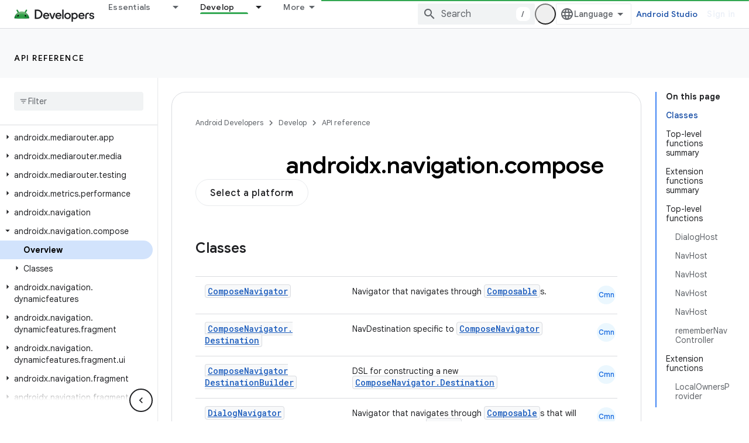

--- FILE ---
content_type: text/html; charset=UTF-8
request_url: https://feedback-pa.clients6.google.com/static/proxy.html?usegapi=1&jsh=m%3B%2F_%2Fscs%2Fabc-static%2F_%2Fjs%2Fk%3Dgapi.lb.en.2kN9-TZiXrM.O%2Fd%3D1%2Frs%3DAHpOoo_B4hu0FeWRuWHfxnZ3V0WubwN7Qw%2Fm%3D__features__
body_size: 78
content:
<!DOCTYPE html>
<html>
<head>
<title></title>
<meta http-equiv="X-UA-Compatible" content="IE=edge" />
<script type="text/javascript" nonce="fGvl2QeXobpO7IOCOQWbMw">
  window['startup'] = function() {
    googleapis.server.init();
  };
</script>
<script type="text/javascript"
  src="https://apis.google.com/js/googleapis.proxy.js?onload=startup" async
  defer nonce="fGvl2QeXobpO7IOCOQWbMw"></script>
</head>
<body>
</body>
</html>


--- FILE ---
content_type: text/javascript
request_url: https://www.gstatic.com/devrel-devsite/prod/v5f5028bd8220352863507a1bacc6e2ea79a725fdb2dd736f205c6da16a3d00d1/android/js/devsite_devsite_select_module.js
body_size: -865
content:
(function(_ds){var window=this;try{customElements.define("devsite-select",_ds.dla)}catch(a){console.warn("devsite.app.customElement.DevsiteSelect",a)};})(_ds_www);


--- FILE ---
content_type: text/javascript
request_url: https://www.gstatic.com/devrel-devsite/prod/v5f5028bd8220352863507a1bacc6e2ea79a725fdb2dd736f205c6da16a3d00d1/android/js/devsite_devsite_filter_module.js
body_size: -866
content:
(function(_ds){var window=this;var $sa=function(a){return(0,_ds.R)("<tr no-matches><td colspan="+_ds.TL(a.lB)+">No matches</td></tr>")},ata=function(){return(0,_ds.R)("<li no-matches>No matches</li>")},bta=function(a){a=a.mC;a=_ds.oR(new _ds.Jy("{RESULTS_COUNT_1,plural,=0{No results}=1{1 result}other{{RESULTS_COUNT_2} results}}"),{RESULTS_COUNT_1:a,RESULTS_COUNT_2:_ds.S(a)});return(0,_ds.R)('<span class="results-count-text">'+a+"</span>")},cta=function(){return(0,_ds.R)('<div class="devsite-filter-input-container"></div>')},dta=
function(){let a;a='<span class="devsite-filter-clear-button hidden" aria-label="'+_ds.SL("Clear filter");a=a+'" data-title="'+_ds.SL("Clear filter");return(0,_ds.R)(a+'" role="button" tabindex="0"></span>')};var D2=function(a,b,c,d,e){b=b.toLowerCase();if(c||d){var f=e?e:Array.from(a.querySelectorAll("td"));if(!f||f.length===0)return!1;d?a=d===c?f[d-1]:null:c&&f[c-1]&&(a=f[c-1]);f=!0}if(!a)return!1;c=!1;!e||f?c=a.textContent.toLowerCase().includes(b):c=e.length?e.some(g=>g.textContent.toLowerCase().includes(b)):!1;if(!c)for(a=document.createNodeIterator(a,NodeFilter.SHOW_COMMENT,{acceptNode:()=>NodeFilter.FILTER_ACCEPT});e=a.nextNode();)e.nodeValue.toLowerCase().includes(b)&&(c=!0);return c},eta=function(a){const b=
a.querySelector(".devsite-filter");if(b){const c=document.querySelector(`#${b.getAttribute("data-div")}`);c&&a.appendChild(c);["data-classes","data-div","data-max-rows"].forEach(d=>{b.hasAttribute(d)&&b.removeAttribute(d)});b.classList.remove("devsite-filter")}},fta=async function(a){a.Qb=Array.from(a.querySelectorAll("[results-count-container]"));a.o=a.querySelector("input[type=text]")||document.querySelector(".devsite-filter-input");if(a.o){a.Ca=_ds.qu(dta);var b=_ds.qu(cta);_ds.Fn(b,a.o);b.appendChild(a.o);
b.appendChild(a.Ca)}let c;if(a.hasAttribute("select-el-container-id")){b=a.getAttribute("select-el-container-id").split(" ");for(var d of b){const f=(b=document.querySelector(`#${d}`))?b.tagName.toUpperCase()==="DEVSITE-SELECT"||b.querySelector("devsite-select"):null;b&&f&&(c||(c=b.querySelector("[selected]")),a.ua.push(b))}a.Pa=a.ua.some(f=>(f=f.querySelector("select"))&&f.multiple)}a.hasAttribute("checkbox-form-id")&&(d=a.getAttribute("checkbox-form-id"),a.j=document.getElementById(d),E2(a),a.ea=
a.j.querySelector(".toggle-all"),a.qa=a.j.querySelector(".select-all"),a.oa=a.j.querySelector(".clear-all"),a.qa&&a.qa.setAttribute("type","button"),a.oa&&a.oa.setAttribute("type","button"));a.m=a.querySelector(".list");if(a.m&&a.m.children.length){a.Ta=!!a.m.querySelector("[rowspan]");a.xa=F2(a);a.hasAttribute("hide-if-empty")&&(a.Ya="hide");if(a.m.tagName.toUpperCase()==="TBODY"&&a.Ya==="notification"){d=Array.from(a.querySelectorAll("th:not(.hidden)"));for(var e of d)a.cb=e.hasAttribute("colspan")?
a.cb+parseInt(e.getAttribute("colspan"),10):a.cb+1}a.Ka=a.Pa?"multi":a.j?"any":"all";a.hasAttribute("match")&&!a.Pa&&(e=a.getAttribute("match").toLowerCase(),e==="all"||e==="any")&&(a.Ka=e);a.j&&(G2(a),(a.qa||a.oa)&&a.Bb(),H2(a))}a.Ma=a.querySelector("devsite-pagination");c&&a.ua.length&&a.xa.length&&(await customElements.whenDefined("devsite-select"),a.Ia());a.hasAttribute("sortable")&&(a.Ea=Array.from(a.querySelectorAll("th")),a.Ea.length&&(e=F2(a),e.length&&(d=parseInt(a.getAttribute("sortable"),
10)||0,I2(a,a.Ea[d]),J2(a,e,d),K2(a))));c||H2(a)},ita=async function(a){a.o&&a.xa.length&&(a.va.listen(a.o,"keyup",()=>void a.Gd.Ra()),a.Ca&&a.va.listen(a.Ca,["click","keydown"],b=>{b.type!=="click"&&b.keyCode!==13&&b.keyCode!==27||!a.o||(a.o.value="",a.Ia())}));if(a.ua.length&&a.xa.length){await customElements.whenDefined("devsite-select");for(const b of a.ua){const c=b.querySelector("ul");c&&a.va.listen(c,["click","keypress"],a.Ia);c&&a.j&&(a.qa||a.oa)&&a.va.listen(c,["click","keypress"],a.Bb)}}a.j&&
a.xa.length&&(a.va.listen(a.j,["click","keypress"],b=>{b.target!==a.qa&&b.target!==a.oa||gta(a,b)}),a.j.querySelectorAll("input[type=checkbox]")&&(a.ea&&L2(a),a.va.listen(a.j,"change",b=>{hta(a,b)})));a.Ea.length&&a.xa.length&&a.Ea.forEach((b,c)=>{a.va.listen(b,"click",a.Cc.bind(a,c))})},gta=function(a,b){const c={category:"Site-Wide Custom Events",action:null,label:`#${a.j.id}`};b=b.target;if(b===a.qa){for(var d of a.ua)if(d.querySelector("select").multiple){const f=d.querySelectorAll("option"),
g=d.querySelectorAll(".devsite-select-item");for(var e of f)_ds.Sm(a,"selected","true",e);for(const h of g)_ds.Sm(a,"data-selected","true",h),_ds.Sm(a,"aria-selected","true",h)}a.ya.forEach(f=>{f.checked=!0});c.action="devsite-filter select-all click"}if(b===a.oa){if(a.ua.length)for(const f of a.ua){d=f.querySelectorAll("option[selected]");e=f.querySelectorAll(".devsite-select-item[data-selected]");for(const g of d)g.removeAttribute("selected");for(const g of e)g.removeAttribute("data-selected"),
_ds.Sm(a,"aria-selected","false",g);a.Pa||_ds.Sm(a,"reset","",f)}a.ya.forEach(f=>{f.checked=!1});c.action="devsite-filter clear-all click"}a.Bb();a.Ia();a.dispatchEvent(_ds.Mf(c))},L2=function(a){const b=a.j.querySelectorAll(":checked:not(.toggle-all)").length;b===a.ya.length?(a.ea.indeterminate=!1,a.ea.checked=!0):b<a.ya.length&&b>0?a.ea.indeterminate=!0:b===0&&(a.ea.indeterminate=!1,a.ea.checked=!1)},hta=function(a,b){var c=b.target;a.ea&&(c===a.ea?a.ya.forEach(d=>{d.checked=a.ea.checked}):L2(a));
(a.qa||a.oa)&&a.Bb();a.Ia();b=c.checked?"check":"uncheck";c=c===a.ea?"toggle-all":M2(a,c);a.dispatchEvent(_ds.Mf({category:"Site-Wide Custom Events",action:`${"devsite-filter"} checkbox ${b}`,label:`${c} (#${a.j.id})`}))},E2=function(a){a.ra=[];a.o&&a.ra.push({text:a.o.value.trim().toLowerCase(),columnNumber:parseInt(a.o.getAttribute("column"),10)||void 0,ih:"devsite-filter-input"});if(a.ua.length)for(const b of a.ua){const c=b.querySelector("select");if(c){let d=[];if(c.multiple&&c.selectedIndex!==
-1)for(const e of c.options)e.hasAttribute("selected")&&d.push(e);else!c.multiple&&c.selectedIndex!==0&&c.options[c.selectedIndex].hasAttribute("selected")&&d.push(c.options[c.selectedIndex]);d.forEach(e=>{a.ra.push({text:e.value||e.text.trim().toLowerCase(),columnNumber:parseInt(b.getAttribute("column"),10)||void 0,ih:b.id})})}}a.j&&(a.ya=a.j.querySelectorAll("input[type=checkbox]:not(.toggle-all)"),Array.from(a.ya).forEach(b=>{b.checked&&a.ra.push({text:M2(a,b),columnNumber:parseInt(b.getAttribute("column"),
10)||void 0,ih:b.id})}))},G2=function(a){_ds.En(a.m);if(!a.ra.length&&a.Pa)for(const b of a.xa)N2(a,b);else if(a.Ka==="multi"&&(a.Ha={},a.ra.forEach(b=>{a.Ha[b.ih]?a.Ha[b.ih].push(b):a.Ha[b.ih]=[b]})),a.Ta)for(const b of a.xa)Array.isArray(b)?jta(a,b):O2(a,b)&&N2(a,b);else for(const b of a.xa)O2(a,b)&&N2(a,b)},H2=function(a){if(a.hasAttribute("show-results-count"))for(const b of a.Qb)_ds.ou(b,bta,{mC:a.m.children.length});a.m.children.length?a.removeAttribute("empty"):(a.setAttribute("empty",""),
a.Ya!=="hide"&&(a.m.tagName.toUpperCase()==="TBODY"?_ds.ou(a.m,$sa,{lB:a.cb}):a.m.tagName.toUpperCase()==="UL"&&_ds.ou(a.m,ata)));kta(a)},P2=function(a){for(const b of a.Ea)b.removeAttribute("sort-ascending"),b.removeAttribute("sort-descending")},K2=function(a){a.Ma&&(a.Ma.hasAttribute("reset")?a.Ma.removeAttribute("reset"):a.Ma.setAttribute("reset",""))},F2=function(a){const b=Array.from(a.m.children);if(a.Ta)for(const [c,d]of b.entries())d.tagName.toUpperCase()==="TR"&&d.querySelector("[rowspan]")&&
(a=parseInt(d.querySelector("[rowspan]").getAttribute("rowspan"),0)||0,a>0&&b.splice(c,a,b.slice(c,c+a)));return b},I2=function(a,b){b.hasAttribute("sort-ascending")?(P2(a),b.setAttribute("sort-descending",""),a.Va=!0):(P2(a),b.setAttribute("sort-ascending",""),a.Va=!1)},J2=function(a,b,c){b=b.map(d=>{if(!a.Ta)return Q2(d,c);if(Array.isArray(d)){var e=d[0]?d[0].querySelector("[rowspan]"):null;if(d.length!==0&&e){var f=Array.from(d[0].querySelectorAll("td")).indexOf(e);if(c===f)return Q2(d,c,e);e=
d.map(h=>h.cloneNode(!0));d=e[0].removeChild(e[0].querySelector("[rowspan]"));const g=c>f?1:0;e=e.map(h=>{if(h.querySelectorAll("td")[c-g])return Q2(h,c-g)}).filter(Boolean);if(e.length!==0)return R2(a,e),e[0].element.insertBefore(d,e[0].element.querySelectorAll("td")[f]),f=e.map(h=>h.element),d=e.map(h=>h.text).join(""),{element:f,text:d}}}else return Q2(d,c)}).filter(Boolean);if(b.length!==0){R2(a,b);_ds.En(a.m);for(const d of b)if(Array.isArray(d.element))for(const e of d.element)a.m.appendChild(e);
else a.m.appendChild(d.element)}},M2=function(a,b){if(!b)return"";let c=b.getAttribute("value");!c&&b.id&&a.j&&(a=a.j.querySelector(`[for=${b.id}]`))&&(c=a.textContent.trim());return c},O2=function(a,b,c,d){if(a.Ka==="all")return a.ra.every(e=>D2(b,e.text,e.columnNumber,c,d));if(a.Ka==="any")return a.ra.some(e=>D2(b,e.text,e.columnNumber,c,d));if(a.Ka==="multi"){let e=!0;for(const f of Object.keys(a.Ha))if(e=!a.Ha[f].some(g=>D2(b,g.text,g.columnNumber,c,d)))break;return!e}},N2=function(a,b){if(Array.isArray(b))for(const c of b)S2(a,
c);else S2(a,b)},jta=function(a,b){const c=b[0]?b[0].querySelector("[rowspan]"):null;if(c&&b.length!==0){var d=Array.from(b[0].querySelectorAll("td")).indexOf(c);if(O2(a,b[0],d+1))N2(a,b);else{var e=0;for(let [g,h]of b.entries())if(b=Array.from(h.querySelectorAll("td")),g!==0&&b.splice(d,0,c),O2(a,h,void 0,b)){e++;if(e===1)if(h=b=h.cloneNode(!0),g===0)var f=b.querySelector("[rowspan]");else f=c.cloneNode(!0),b.insertBefore(f,b.querySelectorAll("td")[d]);f.setAttribute("rowspan",e.toString());N2(a,
h)}}}},kta=function(a){if(a.Ca){var b,c;((b=a.ra.find(d=>d.ih==="devsite-filter-input"))==null?0:(c=b.text)==null?0:c.length)?a.Ca.classList.remove("hidden"):a.Ca.classList.add("hidden")}},S2=function(a,b){a.hasAttribute("highlight")&&a.o&&(b=lta(a,b,a.ra[0].text));a.m.appendChild(b)},lta=function(a,b,c){var d=a.getAttribute("highlight");if(!d.length)return b;d=d.split(",");d=d.map(e=>Array.from(b.querySelectorAll(e))).flat();d=d.filter(e=>e.children.length?Array.from(e.children).every(f=>f.tagName.toUpperCase()===
"MARK"):!0);d.forEach(e=>{let f=_ds.Un(e);c.length&&(f=f.replace(new RegExp(`(${c})`,"ig"),"<mark>$1</mark>"));_ds.qg(e,_ds.Rg(a.Rc,f))});return b},Q2=function(a,b,c){if(Array.isArray(a))return c?{element:a,text:c.textContent.trim().toLowerCase()}:void 0;if(a.querySelectorAll("td")[b])return{element:a,text:a.querySelectorAll("td")[b].textContent.trim().toLowerCase()}},R2=function(a,b){let c=(e,f)=>e.localeCompare(f);if(a.hasAttribute("sort-comparison")){const e=a.getAttribute("sort-comparison");switch(e){case "lexicographic":break;
case "numeric":c=_ds.fn;break;default:console.warn("Invalid sort comparator for filter: "+e)}}const d=a.Va?-1:1;b.sort((e,f)=>c(e.text,f.text)*d)},T2=class extends _ds.Vm{constructor(){super();this.va=new _ds.u(this);this.nc=!1;this.Ca=this.o=null;this.ua=[];this.ra=[];this.j=null;this.Ha={};this.oa=this.qa=this.ea=this.ya=null;this.Ka="";this.Ta=!1;this.Rc=_ds.Pm(_ds.Mm(_ds.Nm(new _ds.Km)));this.Gd=new _ds.Zh(()=>{this.Ia()},20);this.m=null;this.xa=[];this.Ya="notification";this.cb=0;this.Ea=[];
this.Va=!1;this.Ma=null;this.Pa=!1;this.Qb=[];_ds.Rm(this,(0,_ds.Ag)`selected`,(0,_ds.Ag)`data-selected`,(0,_ds.Ag)`aria-selected`,(0,_ds.Ag)`reset`)}connectedCallback(){this.nc||(eta(this),fta(this),this.nc=!0);ita(this)}disconnectedCallback(){_ds.D(this.va)}Ia(){E2(this);G2(this);H2(this);this.Ea.length&&P2(this);K2(this);this.dispatchEvent(new CustomEvent("devsite-content-updated",{bubbles:!0}))}Cc(a,b){const c=F2(this);c.length&&((b=b.target)&&I2(this,b),J2(this,c,a));K2(this)}Bb(){const a=this.j.querySelectorAll("input:checked:not(.toggle-all)").length,
b=this.j.querySelectorAll("option"),c=this.j.querySelectorAll("option[selected]").length;this.qa&&(this.qa.disabled=a+c===this.ya.length+b.length);this.oa&&(this.oa.disabled=a+c===0)}};T2.prototype.disconnectedCallback=T2.prototype.disconnectedCallback;T2.prototype.connectedCallback=T2.prototype.connectedCallback;try{customElements.define("devsite-filter",T2)}catch(a){console.warn("devsite.app.customElement.DevsiteFilter",a)};})(_ds_www);
